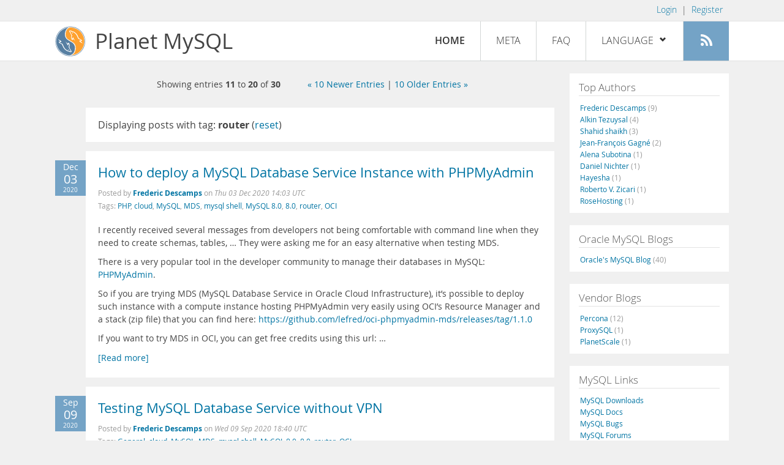

--- FILE ---
content_type: text/html; charset=UTF-8
request_url: https://planet.mysql.com/?offset=10&tag_search=20070
body_size: 8842
content:
<!DOCTYPE html>
<html lang="en" class="svg no-js">
<head>
    <meta charset="utf-8" />
    <!--[if IE ]>
    <meta http-equiv="X-UA-Compatible" content="IE=Edge,chrome=1" />
    <![endif]-->
    <meta name="viewport" content="width=device-width, initial-scale=1.0">

    <title>Planet MySQL</title>
    <link rel="stylesheet" media="all" href="https://labs.mysql.com/common/css/main-20200529.min.css" />
    <link rel="stylesheet" media="all" href="/css/page-20200529.min.css" />
    <link rel="stylesheet" media="print" href="https://labs.mysql.com/common/css/print-20200529.min.css" />
	<link rel="alternate" type="application/rss+xml" title="RSS 2.0" href="/rss20.xml" />
    <link rel="shortcut icon" href="/favicon.ico" />

    <script async="async" type="text/javascript" src='https://consent.truste.com/notice?domain=oracle.com&c=teconsent&js=bb&noticeType=bb&text=true&cdn=1&pcookie&gtm=1' crossorigin></script>
    <script src="https://www.oracle.com/assets/truste-oraclelib.js"></script>
    <script>(function(H){ H.className=H.className.replace(/\bno-js\b/,'js') })(document.documentElement)</script>
    <script src="/js/site-20190322.min.js"></script>

    <meta http-equiv="refresh" content="3600" />
    <meta name="google-site-verification" content="hJyLdGNlZRAGDaJga_XXJtcpRalHh7D4yX_8L3tZfCY" />

    <!--[if lt IE 9]>
        <script src="https://labs.mysql.com/common/js/polyfills/html5shiv-printshiv-3.7.2.min.js"></script>
        <script src="https://labs.mysql.com/common/js/polyfills/respond-1.4.2.min.js"></script>
    <![endif]-->

                              <script>!function(e){var n="https://s.go-mpulse.net/boomerang/";if("False"=="True")e.BOOMR_config=e.BOOMR_config||{},e.BOOMR_config.PageParams=e.BOOMR_config.PageParams||{},e.BOOMR_config.PageParams.pci=!0,n="https://s2.go-mpulse.net/boomerang/";if(window.BOOMR_API_key="E6BB6-B37B4-898B7-F97BA-BBCDB",function(){function e(){if(!o){var e=document.createElement("script");e.id="boomr-scr-as",e.src=window.BOOMR.url,e.async=!0,i.parentNode.appendChild(e),o=!0}}function t(e){o=!0;var n,t,a,r,d=document,O=window;if(window.BOOMR.snippetMethod=e?"if":"i",t=function(e,n){var t=d.createElement("script");t.id=n||"boomr-if-as",t.src=window.BOOMR.url,BOOMR_lstart=(new Date).getTime(),e=e||d.body,e.appendChild(t)},!window.addEventListener&&window.attachEvent&&navigator.userAgent.match(/MSIE [67]\./))return window.BOOMR.snippetMethod="s",void t(i.parentNode,"boomr-async");a=document.createElement("IFRAME"),a.src="about:blank",a.title="",a.role="presentation",a.loading="eager",r=(a.frameElement||a).style,r.width=0,r.height=0,r.border=0,r.display="none",i.parentNode.appendChild(a);try{O=a.contentWindow,d=O.document.open()}catch(_){n=document.domain,a.src="javascript:var d=document.open();d.domain='"+n+"';void(0);",O=a.contentWindow,d=O.document.open()}if(n)d._boomrl=function(){this.domain=n,t()},d.write("<bo"+"dy onload='document._boomrl();'>");else if(O._boomrl=function(){t()},O.addEventListener)O.addEventListener("load",O._boomrl,!1);else if(O.attachEvent)O.attachEvent("onload",O._boomrl);d.close()}function a(e){window.BOOMR_onload=e&&e.timeStamp||(new Date).getTime()}if(!window.BOOMR||!window.BOOMR.version&&!window.BOOMR.snippetExecuted){window.BOOMR=window.BOOMR||{},window.BOOMR.snippetStart=(new Date).getTime(),window.BOOMR.snippetExecuted=!0,window.BOOMR.snippetVersion=12,window.BOOMR.url=n+"E6BB6-B37B4-898B7-F97BA-BBCDB";var i=document.currentScript||document.getElementsByTagName("script")[0],o=!1,r=document.createElement("link");if(r.relList&&"function"==typeof r.relList.supports&&r.relList.supports("preload")&&"as"in r)window.BOOMR.snippetMethod="p",r.href=window.BOOMR.url,r.rel="preload",r.as="script",r.addEventListener("load",e),r.addEventListener("error",function(){t(!0)}),setTimeout(function(){if(!o)t(!0)},3e3),BOOMR_lstart=(new Date).getTime(),i.parentNode.appendChild(r);else t(!1);if(window.addEventListener)window.addEventListener("load",a,!1);else if(window.attachEvent)window.attachEvent("onload",a)}}(),"".length>0)if(e&&"performance"in e&&e.performance&&"function"==typeof e.performance.setResourceTimingBufferSize)e.performance.setResourceTimingBufferSize();!function(){if(BOOMR=e.BOOMR||{},BOOMR.plugins=BOOMR.plugins||{},!BOOMR.plugins.AK){var n=""=="true"?1:0,t="",a="clqdscixhvvoq2l6wjqq-f-06a2bb8fa-clientnsv4-s.akamaihd.net",i="false"=="true"?2:1,o={"ak.v":"39","ak.cp":"1334304","ak.ai":parseInt("802521",10),"ak.ol":"0","ak.cr":8,"ak.ipv":4,"ak.proto":"h2","ak.rid":"293f64eb","ak.r":45721,"ak.a2":n,"ak.m":"dscx","ak.n":"essl","ak.bpcip":"18.224.57.0","ak.cport":36506,"ak.gh":"23.33.25.20","ak.quicv":"","ak.tlsv":"tls1.3","ak.0rtt":"","ak.0rtt.ed":"","ak.csrc":"-","ak.acc":"","ak.t":"1769910881","ak.ak":"hOBiQwZUYzCg5VSAfCLimQ==z1lrC22OsAaAVxAGygA6yb5sLXqmrRcrKvPiDlCKHcUvCGZlIUO3mubUgKc0meTnkkW2qI5auhkbuxRuKRLSFLWNU2LPTDB6G+hJOYiMSzfEO02xpy1vZ/5fLOMZC1JdHTRL5DnuyZmuBtudqTqPO1YIK+azDeo04wji6uCAKijoklPXiezcY99NpsiNjnKm14t0Rn8xhl5y1NoNsX59w4NVTCr5KJx+/g1oeFKd75gzM2Wma54fbP3gG5C85Zni4055uBESwOGcbecggu4fk3fyn6f+NEySixQl4fYczzzEOj49j1aIWZdMgaZiWygOi20AfhsCUwCq32BU2R05ZTxECU2363twGFGkrpGU8Ll4uT5g4Mqdom+1LHXGPCNnGPy7QNPloY+xqIHwabr+N/Igf1pIYbjG5YGXbfly1JA=","ak.pv":"17","ak.dpoabenc":"","ak.tf":i};if(""!==t)o["ak.ruds"]=t;var r={i:!1,av:function(n){var t="http.initiator";if(n&&(!n[t]||"spa_hard"===n[t]))o["ak.feo"]=void 0!==e.aFeoApplied?1:0,BOOMR.addVar(o)},rv:function(){var e=["ak.bpcip","ak.cport","ak.cr","ak.csrc","ak.gh","ak.ipv","ak.m","ak.n","ak.ol","ak.proto","ak.quicv","ak.tlsv","ak.0rtt","ak.0rtt.ed","ak.r","ak.acc","ak.t","ak.tf"];BOOMR.removeVar(e)}};BOOMR.plugins.AK={akVars:o,akDNSPreFetchDomain:a,init:function(){if(!r.i){var e=BOOMR.subscribe;e("before_beacon",r.av,null,null),e("onbeacon",r.rv,null,null),r.i=!0}return this},is_complete:function(){return!0}}}}()}(window);</script></head>

<body>
<style>

</style>
    <header>
        <nav id="l1">
            <div class="wrap">
                <ul class="login-opts right">
                    <li>
                                             <a href="https://dev.mysql.com/auth/login/?dest=https%3A%2F%2Fplanet.mysql.com%2F%3Foffset%3D10%26tag_search%3D20070">Login</a> &nbsp;|&nbsp;
                         <a href="https://dev.mysql.com/auth/register/">Register</a>
                                        </li>
                </ul>
            </div>
        </nav>
        <nav id="l2">
            <div class="wrap">
                <div class="planet-logo">
                    <img src="/images/planet-logo.svg" alt="Planet MySQL" width="50" height="50" />
                </div>
                <div class="planet-logo-png">
                    <img src="/images/planet-logo.png" alt="Planet MySQL" width="50" height="50" />
                </div>
                <div class="planet-text">
                    Planet MySQL
                </div>
                <ul class="menu">
                    <li><div id="close-menu"><a href="">Close <span class="icon-x-circle"></span></a></div>
                    <a class="current-menu-item" href="/">Home</a></li><li>
                    <a href="/?cid=2">Meta</a></li><li>
                    <a href="/faq/">FAQ</a></li><li class="lang-menu-item">
                    <a href="/" id="lang-menu-link">Language
                    <span class="icon-chevron-down"></span>
                    <span class="icon-chevron-up"></span></a><ul class="lang-options">
                                        <li><a href="/">English
                    <span class="icon-check"></span>                    </a></li>
                                        <li><a href="/de/">Deutsch
                                        </a></li>
                                        <li><a href="/es/">Español
                                        </a></li>
                                        <li><a href="/fr/">Français
                                        </a></li>
                                        <li><a href="/it/">Italiano
                                        </a></li>
                                        <li><a href="/ja/">日本語
                                        </a></li>
                                        <li><a href="/ru/">Русский
                                        </a></li>
                                        <li><a href="/pt/">Português
                                        </a></li>
                                        <li><a href="/zh/">中文
                                        </a></li>
                                        </ul></li><li>
                    <a class="rss-icon" href="/rss20.xml" title="Aggregate feed"><span class="icon-rss"></span><span class="rss-label">Aggregate feed</span></a></li>
                </ul>
                <div class="open-menu-wrapper">
                    <a id="open-menu" href=""><span class="icon-three-bars"></span></a>
                </div>
            </div>
        </nav>
    </header>
    <article>
        <div class="wrap">
        
<div id="entries">
            
<div class="pager">
    <span class="pager-numbers">
                    Showing entries <strong>11</strong> to <strong>20</strong> of <strong>30</strong>
                </span>
    <span class="pager-break"><br /></span>
        <span class="pager-prev">
        <a href="?offset=0&tag_search=20070">&laquo;  10 Newer Entries</a>
    </span>
            |
            <span class="pager-next">
        <a href="?offset=20&tag_search=20070"> 10 Older Entries &raquo;</a>
    </span>
    </div>
                    <section>
                Displaying posts with tag: <b>router</b> (<a href="/">reset</a>)
            </section>
                
    <section>
        <div class="blue-entry-date">
            Dec
            <div class="blue-entry-date-day">03</div>
            <div class="blue-entry-date-year">2020</div>
        </div>
        <div class="entry-title">
            <a href="https://lefred.be/content/howto-deploy-a-mysql-database-service-instance-with-phpmyadmin/">How to deploy a MySQL Database Service Instance with PHPMyAdmin</a>
        </div>

        <div class="entry-byline">
            Posted by <strong><a href="http://lefred.be">Frederic Descamps</a>
            </strong>
            on <em><span class="entry-date">Thu 03 Dec 2020 14:03 UTC</span></em>
            <br/>
                        Tags:
            <div style="display: inline">
                                    <a href="/?tag_search=169">PHP</a>,                                     <a href="/?tag_search=907">cloud</a>,                                     <a href="/?tag_search=10683">MySQL</a>,                                     <a href="/?tag_search=13655">MDS</a>,                                     <a href="/?tag_search=17339">mysql shell</a>,                                     <a href="/?tag_search=18827">MySQL 8.0</a>,                                     <a href="/?tag_search=19259">8.0</a>,                                     <a href="/?tag_search=20070">router</a>,                                     <a href="/?tag_search=22961">OCI</a>                            </div>
                    </div>

        <div class="entry-content">
                                            <p>
  I recently received several messages from developers not being
  comfortable with command line when they need to create schemas,
  tables, … They were asking me for an easy alternative when
  testing MDS.
</p>
<p>
  There is a very popular tool in the developer community to manage
  their databases in MySQL: <a href="https://www.phpmyadmin.net/"
  rel="nofollow">PHPMyAdmin</a>.
</p>
<p>
  So if you are trying MDS (MySQL Database Service in Oracle Cloud
  Infrastructure), it’s possible to deploy such instance with a
  compute instance hosting PHPMyAdmin very easily using OCI’s
  Resource Manager and a stack (zip file) that you can find here:
  <a href=
  "https://github.com/lefred/oci-phpmyadmin-mds/releases/tag/1.1.0"
  rel=
  "nofollow">https://github.com/lefred/oci-phpmyadmin-mds/releases/tag/1.1.0</a>
</p>
<p>
  If you want to try MDS in OCI, you can get free credits using
  this url:  &hellip;</p><a href="https://lefred.be/content/howto-deploy-a-mysql-database-service-instance-with-phpmyadmin/">[Read more]</a>
                    </div>
    </section>
    <section>
        <div class="blue-entry-date">
            Sep
            <div class="blue-entry-date-day">09</div>
            <div class="blue-entry-date-year">2020</div>
        </div>
        <div class="entry-title">
            <a href="https://lefred.be/content/testing-mysql-database-service-without-vpn/">Testing MySQL Database Service without VPN</a>
        </div>

        <div class="entry-byline">
            Posted by <strong><a href="http://lefred.be">Frederic Descamps</a>
            </strong>
            on <em><span class="entry-date">Wed 09 Sep 2020 18:40 UTC</span></em>
            <br/>
                        Tags:
            <div style="display: inline">
                                    <a href="/?tag_search=167">General</a>,                                     <a href="/?tag_search=907">cloud</a>,                                     <a href="/?tag_search=10683">MySQL</a>,                                     <a href="/?tag_search=13655">MDS</a>,                                     <a href="/?tag_search=17339">mysql shell</a>,                                     <a href="/?tag_search=18827">MySQL 8.0</a>,                                     <a href="/?tag_search=19259">8.0</a>,                                     <a href="/?tag_search=20070">router</a>,                                     <a href="/?tag_search=22961">OCI</a>                            </div>
                    </div>

        <div class="entry-content">
                                            <p>
  <strong>Please note that this is not recommended for any
  production purpose, don’t expose MySQL traffic to the Internet
  !</strong>
</p>
<p>
  <a href=
  "https://blogs.oracle.com/mysql/introducing-the-mysql-database-service"
  rel="nofollow">MySQL Database Service</a> is now available, take
  a look at this nice introduction video:
</p>
<p>
  It is usually a very bad idea to expose a database on a public IP
  (MySQL or any other database ). MDS doesn’t allow you to
  implement such bad security practice.
</p>
<p>
  The best way to use your MySQL instance is to use a VPN as I
  explained in <a href=
  "https://blogs.oracle.com/mysql/migrate-from-on-premise-mysql-to-mysql-database-service"
  rel="nofollow">this article</a>.
</p>
<p>
  However, this can be restrictive for a simple test. In this post
  I will illustrate how you can setup a MDS instance and test it
  without having to setup any kind of VPN. Of course I recommend
  you to use such practice only for testing &hellip;</p><a href="https://lefred.be/content/testing-mysql-database-service-without-vpn/">[Read more]</a>
                    </div>
    </section>
    <section>
        <div class="blue-entry-date">
            Jul
            <div class="blue-entry-date-day">29</div>
            <div class="blue-entry-date-year">2020</div>
        </div>
        <div class="entry-title">
            <a href="https://lefred.be/content/from-mysql-group-replication-to-mysql-innodb-cluster/">From MySQL Group Replication to MySQL InnoDB Cluster</a>
        </div>

        <div class="entry-byline">
            Posted by <strong><a href="http://lefred.be">Frederic Descamps</a>
            </strong>
            on <em><span class="entry-date">Wed 29 Jul 2020 21:05 UTC</span></em>
            <br/>
                        Tags:
            <div style="display: inline">
                                    <a href="/?tag_search=167">General</a>,                                     <a href="/?tag_search=1096">ha</a>,                                     <a href="/?tag_search=10683">MySQL</a>,                                     <a href="/?tag_search=17339">mysql shell</a>,                                     <a href="/?tag_search=18231">Group Replication</a>,                                     <a href="/?tag_search=18827">MySQL 8.0</a>,                                     <a href="/?tag_search=19259">8.0</a>,                                     <a href="/?tag_search=19353">InnoDB Cluster</a>,                                     <a href="/?tag_search=20070">router</a>                            </div>
                    </div>

        <div class="entry-content">
                                            <p>
  I wanted to be brave and I installed MySQL Group Replication
  manually…. it was painful !
</p>
<p>
  Then I realized that managing those servers and especially deal
  with MySQL Routers was even more painful !
</p>
<p>
  What are my options now ? Is there a solution or do I need to
  restart from scratch ?
</p>
<p>
  Asking the answer is already answering it… and once again MySQL
  Shell at the rescue.
</p>
<p>
  MySQL Group Replication
</p>
<p>
  I’ve configured everything manually. I also loaded
  group_replication and clone plugins and finally after having
  bootstrapped my Group here is what I have:
</p>
<pre>
mysql&gt; select member_host, member_port <code>port</code>, member_state <code>state</code>, 
       member_role <code>role</code>, member_version <code>version</code> 
       from performance_schema.replication_group_members;
+-------------+------+--------+-----------+---------+
| member_host | port | state  | role      | version | &hellip;</pre><a href="https://lefred.be/content/from-mysql-group-replication-to-mysql-innodb-cluster/">[Read more]</a>
                    </div>
    </section>
    <section>
        <div class="blue-entry-date">
            Jul
            <div class="blue-entry-date-day">16</div>
            <div class="blue-entry-date-year">2020</div>
        </div>
        <div class="entry-title">
            <a href="https://mysqlserverteam.com/hiding-instances-on-mysql-innodb-cluster-replicaset/">Hiding instances on MySQL InnoDB Cluster/ReplicaSet</a>
        </div>

        <div class="entry-byline">
            Posted by <strong><a href="http://mysqlserverteam.com">MySQL Server Dev Team</a>
            </strong>
            on <em><span class="entry-date">Thu 16 Jul 2020 21:03 UTC</span></em>
            <br/>
                        Tags:
            <div style="display: inline">
                                    <a href="/?tag_search=1220">High Availability</a>,                                     <a href="/?tag_search=1927">shell</a>,                                     <a href="/?tag_search=8160">devops</a>,                                     <a href="/?tag_search=10683">MySQL</a>,                                     <a href="/?tag_search=20070">router</a>                            </div>
                    </div>

        <div class="entry-content">
                                            <p>
  MySQL Router is a core component of InnoDB Cluster/ReplicaSet
  that enables the automatic routing of client traffic to the right
  instances of your database architecture. Router can automatically
  adapt to topology changes, however, there are some scenarios on
  which one would certainly benefit from having the possibility to
  <strong>tag</strong> an instance with a certain attribute that
  indicates a specific behavior change to Router’s default
  behavior.…
</p>
<p>
  Facebook Twitter LinkedIn
</p>
                    </div>
    </section>
    <section>
        <div class="blue-entry-date">
            Jun
            <div class="blue-entry-date-day">02</div>
            <div class="blue-entry-date-year">2020</div>
        </div>
        <div class="entry-title">
            <a href="https://lefred.be/content/mysql-8-0-innodb-cluster-with-wordpress-in-oci-part-iii/">MySQL 8.0 InnoDB Cluster with WordPress in OCI – part III</a>
        </div>

        <div class="entry-byline">
            Posted by <strong><a href="http://lefred.be">Frederic Descamps</a>
            </strong>
            on <em><span class="entry-date">Tue 02 Jun 2020 07:03 UTC</span></em>
            <br/>
                        Tags:
            <div style="display: inline">
                                    <a href="/?tag_search=198">Replication</a>,                                     <a href="/?tag_search=482">Wordpress</a>,                                     <a href="/?tag_search=907">cloud</a>,                                     <a href="/?tag_search=1096">ha</a>,                                     <a href="/?tag_search=10282">clone</a>,                                     <a href="/?tag_search=10683">MySQL</a>,                                     <a href="/?tag_search=17339">mysql shell</a>,                                     <a href="/?tag_search=18231">Group Replication</a>,                                     <a href="/?tag_search=18827">MySQL 8.0</a>,                                     <a href="/?tag_search=19259">8.0</a>,                                     <a href="/?tag_search=19353">InnoDB Cluster</a>,                                     <a href="/?tag_search=20070">router</a>,                                     <a href="/?tag_search=22961">OCI</a>,                                     <a href="/?tag_search=23067">InnoDB ReplicaSet</a>                            </div>
                    </div>

        <div class="entry-content">
                                            <p>
  With this post we are reaching the end of our journey to HA for
  WordPress & MySQL 8.0 on OCI.
</p>
<p>
  If you have not read the two previous articles, this is just the
  right time.
</p>
<ul>
  <li>
    <a href=
    "https://lefred.be/content/mysql-8-0-innodb-replicaset-with-wordpress-in-oci/"
    rel="nofollow">MySQL 8.0 InnoDB ReplicaSet with WordPress in
    OCI</a>
  </li>
  <li>
    <a href=
    "https://lefred.be/content/mysql-8-0-innodb-replicaset-with-wordpress-in-oci-part-ii/"
    rel="nofollow">MySQL 8.0 InnoDB ReplicaSet with WordPress in
    OCI – part II</a>
  </li>
</ul>
<p>
  We started this trip using the <a href=
  "https://dev.mysql.com/doc/refman/8.0/en/mysql-innodb-replicasets-introduction.html"
  rel="nofollow">MySQL InnoDB ReplicaSet</a> where only 2 servers
  are sufficient but doesn’t provide automatic fail-over.
</p>
<p>
  In this article we will upgrade our InnoDB ReplicaSet to  &hellip;</p><a href="https://lefred.be/content/mysql-8-0-innodb-cluster-with-wordpress-in-oci-part-iii/">[Read more]</a>
                    </div>
    </section>
    <section>
        <div class="blue-entry-date">
            Jun
            <div class="blue-entry-date-day">01</div>
            <div class="blue-entry-date-year">2020</div>
        </div>
        <div class="entry-title">
            <a href="https://lefred.be/content/mysql-8-0-innodb-replicaset-with-wordpress-in-oci-part-ii/">MySQL 8.0 InnoDB ReplicaSet with WordPress in OCI – part II</a>
        </div>

        <div class="entry-byline">
            Posted by <strong><a href="http://lefred.be">Frederic Descamps</a>
            </strong>
            on <em><span class="entry-date">Mon 01 Jun 2020 09:07 UTC</span></em>
            <br/>
                        Tags:
            <div style="display: inline">
                                    <a href="/?tag_search=198">Replication</a>,                                     <a href="/?tag_search=482">Wordpress</a>,                                     <a href="/?tag_search=907">cloud</a>,                                     <a href="/?tag_search=1096">ha</a>,                                     <a href="/?tag_search=10683">MySQL</a>,                                     <a href="/?tag_search=19259">8.0</a>,                                     <a href="/?tag_search=20070">router</a>,                                     <a href="/?tag_search=22961">OCI</a>,                                     <a href="/?tag_search=23067">InnoDB ReplicaSet</a>                            </div>
                    </div>

        <div class="entry-content">
                                            <p>
  This article is the second part of our journey to <a href=
  "https://wordpress.org/" rel="nofollow">WordPress</a> and
  <a href="https://dev.mysql.com/doc/refman/8.0/en/" rel=
  "nofollow">MySQL 8.0</a> High Availability on <a href=
  "https://www.oracle.com/" rel="nofollow">OCI</a>. The first part
  can be read <a href=
  "https://lefred.be/content/mysql-8-0-innodb-replicaset-with-wordpress-in-oci/"
  rel="nofollow">here</a>.
</p>
<p>
  We ended part I with one webserver hosting WordPress. This
  WordPress was connecting locally to <a href=
  "https://dev.mysql.com/doc/mysql-router/8.0/en/" rel=
  "nofollow">MySQL Router</a> using <a href=
  "https://wordpress.org/plugins/hyperdb/" rel="nofollow">HyperDB
  add-on</a>. This add-on allows to split the reads & writes on
  MySQL Servers using replication. And finally we had one <a href=
  "https://dev.mysql.com/doc/refman/8.0/en/mysql-innodb-replicasets-introduction.html"
  rel="nofollow">MySQL InnoDB ReplicaSet</a> of two members &hellip;</p><a href="https://lefred.be/content/mysql-8-0-innodb-replicaset-with-wordpress-in-oci-part-ii/">[Read more]</a>
                    </div>
    </section>
    <section>
        <div class="blue-entry-date">
            May
            <div class="blue-entry-date-day">30</div>
            <div class="blue-entry-date-year">2020</div>
        </div>
        <div class="entry-title">
            <a href="https://lefred.be/content/mysql-8-0-innodb-replicaset-with-wordpress-in-oci/">MySQL 8.0 InnoDB ReplicaSet with WordPress in OCI</a>
        </div>

        <div class="entry-byline">
            Posted by <strong><a href="http://lefred.be">Frederic Descamps</a>
            </strong>
            on <em><span class="entry-date">Sat 30 May 2020 07:06 UTC</span></em>
            <br/>
                        Tags:
            <div style="display: inline">
                                    <a href="/?tag_search=169">PHP</a>,                                     <a href="/?tag_search=198">Replication</a>,                                     <a href="/?tag_search=482">Wordpress</a>,                                     <a href="/?tag_search=907">cloud</a>,                                     <a href="/?tag_search=1096">ha</a>,                                     <a href="/?tag_search=10282">clone</a>,                                     <a href="/?tag_search=10683">MySQL</a>,                                     <a href="/?tag_search=17339">mysql shell</a>,                                     <a href="/?tag_search=18827">MySQL 8.0</a>,                                     <a href="/?tag_search=19259">8.0</a>,                                     <a href="/?tag_search=20070">router</a>,                                     <a href="/?tag_search=22961">OCI</a>                            </div>
                    </div>

        <div class="entry-content">
                                            <p>
  Today’s article is again related to <a href=
  "https://wordpress.org/" rel="nofollow">WordPress</a> and
  <a href="https://dev.mysql.com/doc/refman/8.0/en/" rel=
  "nofollow">MySQL 8.0</a>. We will see how we can setup <a href=
  "https://dev.mysql.com/doc/refman/8.0/en/mysql-innodb-replicasets-introduction.html"
  rel="nofollow">MySQL InnoDB ReplicaSet</a> and configure
  WordPress to split the load using both MySQL Instances: we will
  split reads and writes between the Primary and the Secondary
  member of our ReplicaSet.
</p>
<p>
  This will be the first part of our journey to achieve HA for our
  WordPress site on <a href="https://www.oracle.com/" rel=
  "nofollow">OCI</a> and using all MySQL Servers we have deployed.
  We don’t want to have a server idle just waiting to take over in
  case of an incident.
</p>
<p>
  MySQL InnoDB ReplicaSet
</p>
<p>
  First some words about MySQL InnoDB ReplicaSet.
</p>
<p>
  The ease of use of <code> &hellip;</code></p><a href="https://lefred.be/content/mysql-8-0-innodb-replicaset-with-wordpress-in-oci/">[Read more]</a>
                    </div>
    </section>
    <section>
        <div class="blue-entry-date">
            Apr
            <div class="blue-entry-date-day">08</div>
            <div class="blue-entry-date-year">2020</div>
        </div>
        <div class="entry-title">
            <a href="https://lefred.be/content/ha-for-our-websites-database-in-oci-with-mysql-innodb-cluster/">HA for our website’s database in OCI with MySQL InnoDB Cluster</a>
        </div>

        <div class="entry-byline">
            Posted by <strong><a href="http://lefred.be">Frederic Descamps</a>
            </strong>
            on <em><span class="entry-date">Wed 08 Apr 2020 09:55 UTC</span></em>
            <br/>
                        Tags:
            <div style="display: inline">
                                    <a href="/?tag_search=167">General</a>,                                     <a href="/?tag_search=907">cloud</a>,                                     <a href="/?tag_search=916">drupal</a>,                                     <a href="/?tag_search=1096">ha</a>,                                     <a href="/?tag_search=10683">MySQL</a>,                                     <a href="/?tag_search=17339">mysql shell</a>,                                     <a href="/?tag_search=18231">Group Replication</a>,                                     <a href="/?tag_search=18827">MySQL 8.0</a>,                                     <a href="/?tag_search=19259">8.0</a>,                                     <a href="/?tag_search=19353">InnoDB Cluster</a>,                                     <a href="/?tag_search=20070">router</a>,                                     <a href="/?tag_search=21991">MySQL8isGreat</a>,                                     <a href="/?tag_search=22961">OCI</a>                            </div>
                    </div>

        <div class="entry-content">
                                            <p>
  In the <a href=
  "https://lefred.be/content/using-oci-to-install-drupal-and-mysql-8-0/"
  rel="nofollow">previous post</a>, we setup a Drupal website with
  MySQL as backend on a different compute instance in a different
  subnet.
</p>
<p>
  Today we will increase the High Availability of our Database by
  transforming this single MySQL instance into a <a href=
  "https://dev.mysql.com/doc/refman/8.0/en/mysql-innodb-cluster-introduction.html"
  rel="nofollow">MySQL InnoDB Cluster</a>!
</p>
<p>
  The architecture will be the following:
</p>
<p>
  We will use 2 different Availability Domains (AD), of course we
  could have used 3, it’s up to you.
</p>
<p>
  We will install <a href=
  "https://dev.mysql.com/doc/mysql-router/8.0/en/" rel=
  "nofollow">MySQL Router</a> on the Application Server as advised,
  and we will modify our Drupal’s configuration to connect locally
  on the R/W port of the MySQL Router.
</p>
<p>
  You will see that this is very easy to achieve, the most &hellip;</p><a href="https://lefred.be/content/ha-for-our-websites-database-in-oci-with-mysql-innodb-cluster/">[Read more]</a>
                    </div>
    </section>
    <section>
        <div class="blue-entry-date">
            Mar
            <div class="blue-entry-date-day">05</div>
            <div class="blue-entry-date-year">2020</div>
        </div>
        <div class="entry-title">
            <a href="https://lefred.be/content/deploy-mysql-innodb-cluster-in-oci-with-terraform/">Deploy MySQL InnoDB Cluster in OCI with Terraform</a>
        </div>

        <div class="entry-byline">
            Posted by <strong><a href="http://lefred.be">Frederic Descamps</a>
            </strong>
            on <em><span class="entry-date">Thu 05 Mar 2020 09:33 UTC</span></em>
            <br/>
                        Tags:
            <div style="display: inline">
                                    <a href="/?tag_search=167">General</a>,                                     <a href="/?tag_search=907">cloud</a>,                                     <a href="/?tag_search=10282">clone</a>,                                     <a href="/?tag_search=10683">MySQL</a>,                                     <a href="/?tag_search=17339">mysql shell</a>,                                     <a href="/?tag_search=18231">Group Replication</a>,                                     <a href="/?tag_search=18827">MySQL 8.0</a>,                                     <a href="/?tag_search=19259">8.0</a>,                                     <a href="/?tag_search=19353">InnoDB Cluster</a>,                                     <a href="/?tag_search=20070">router</a>,                                     <a href="/?tag_search=22961">OCI</a>                            </div>
                    </div>

        <div class="entry-content">
                                            <p>
  As you know, <a href="https://www.oracle.com/" rel=
  "nofollow">Oracle Cloud Infrastructure</a> (aka OCI) becomes more
  and more popular. You can find OCI data centers almost everywhere
  and the price is very attractive.
</p>
<p>
  Something very interesting is the possibility to have different
  availability domains but also different fault-domains in the same
  availability one !
</p>
<p>
  Oracle provides a lot of modules to deploy your architecture on
  OCI using <a href="https://www.terraform.io/" rel=
  "nofollow">Terraform</a>. Those are called oracle-quickstart
  repos. You can <a href="https://github.com/oracle-quickstart"
  rel="nofollow">find them on Github</a>.
</p>
<p>
  There is an official <a href=
  "https://docs.oracle.com/en/solutions/ha-mysql-innodb-cluster/index.html#GUID-01765321-610D-4B94-BF5A-1AB04754470A"
  rel="nofollow">Reference Architecture for MySQL InnoDB Cluster in
  OCI</a> that I encourage you to read before deploying your MySQL
  HA solution &hellip;</p><a href="https://lefred.be/content/deploy-mysql-innodb-cluster-in-oci-with-terraform/">[Read more]</a>
                    </div>
    </section>
    <section>
        <div class="blue-entry-date">
            Jan
            <div class="blue-entry-date-day">13</div>
            <div class="blue-entry-date-year">2020</div>
        </div>
        <div class="entry-title">
            <a href="https://mysqlserverteam.com/introducing-mysql-innodb-replicaset/">The all new MySQL InnoDB ReplicaSet</a>
        </div>

        <div class="entry-byline">
            Posted by <strong><a href="http://mysqlserverteam.com">MySQL Server Dev Team</a>
            </strong>
            on <em><span class="entry-date">Mon 13 Jan 2020 15:01 UTC</span></em>
            <br/>
                        Tags:
            <div style="display: inline">
                                    <a href="/?tag_search=1220">High Availability</a>,                                     <a href="/?tag_search=1927">shell</a>,                                     <a href="/?tag_search=8160">devops</a>,                                     <a href="/?tag_search=10683">MySQL</a>,                                     <a href="/?tag_search=20070">router</a>                            </div>
                    </div>

        <div class="entry-content">
                                            <p>
  Following MySQL InnoDB Cluster as our first, fully integrated
  MySQL High Availability solution based on Group Replication,
  <a href=
  "https://dev.mysql.com/doc/relnotes/mysql-shell/8.0/en/news-8-0-19.html"
  rel="nofollow">MySQL Shell 8.0.19</a> includes MySQL InnoDB
  ReplicaSet which delivers another complete solution, this time
  based on MySQL Replication.
</p>
<p>
  The basic idea for InnoDB ReplicaSet is to do the same for
  classic MySQL Replication as InnoDB Cluster did for Group
  Replication.…
</p>
<p>
  Facebook Twitter LinkedIn
</p>
                    </div>
    </section>
        
<div class="pager">
    <span class="pager-numbers">
                    Showing entries <strong>11</strong> to <strong>20</strong> of <strong>30</strong>
                </span>
    <span class="pager-break"><br /></span>
        <span class="pager-prev">
        <a href="?offset=0&tag_search=20070">&laquo;  10 Newer Entries</a>
    </span>
            |
            <span class="pager-next">
        <a href="?offset=20&tag_search=20070"> 10 Older Entries &raquo;</a>
    </span>
    </div>
    </div>


 <div id="rside">
    <div id="g1">
                <div class="sidebar-group">
            <h2>Top Authors</h2>
                                                <a href="http://lefred.be">Frederic Descamps <span class="author-total">(9)</span></a>
                                <br />                                                <a href="https://askdba.net/category/mysql/">Alkin Tezuysal <span class="author-total">(4)</span></a>
                                <br />                                                <a href="https://codeforgeek.com/">Shahid shaikh <span class="author-total">(3)</span></a>
                                <br />                                                <a href="http://jfg-mysql.blogspot.com/">Jean-François Gagné <span class="author-total">(2)</span></a>
                                <br />                                                <a href="http://blog.devart.com/">Alena Subotina <span class="author-total">(1)</span></a>
                                <br />                                                <a href="https://hackmysql.com/tags/mysql/">Daniel Nichter <span class="author-total">(1)</span></a>
                                <br />                                                <a href="http://thoughtsandideas.wordpress.com">Hayesha <span class="author-total">(1)</span></a>
                                <br />                                                <a href="http://www.odbms.org/blog">Roberto V. Zicari <span class="author-total">(1)</span></a>
                                <br />                                                <a href="https://www.rosehosting.com/blog">RoseHosting <span class="author-total">(1)</span></a>
                                                    </div>
            </div>
    <div id="g2">
                <div class="sidebar-group">
            <h2>Oracle MySQL Blogs</h2>
                                                <a href="https://blogs.oracle.com/mysql/">Oracle&#039;s MySQL Blog <span class="author-total">(40)</span></a>
                                                    </div>
        
                        <div class="sidebar-group">
            <h2>Vendor Blogs</h2>
                                                <a href="https://www.percona.com/blog/category/mysql/">Percona <span class="author-total">(12)</span></a>
                                <br />                                                <a href="https://proxysql.com/blog">ProxySQL <span class="author-total">(1)</span></a>
                                <br />                                                <a href="https://vitess.io/blog/">PlanetScale <span class="author-total">(1)</span></a>
                                                    </div>
            </div>
    <div id="g3">
        <div class="sidebar-group">
            <h2>MySQL Links</h2>
            <a href="https://dev.mysql.com/downloads/">MySQL Downloads</a><br />
            <a href="https://dev.mysql.com/doc/">MySQL Docs</a><br />
            <a href="https://bugs.mysql.com">MySQL Bugs</a><br />
            <a href="https://forums.mysql.com">MySQL Forums</a>
        </div>
    </div>
</div>

        </div>
    </article>
    <footer>
        <div class="wrap">
            Planet MySQL &copy; 1995, 2026, Oracle Corporation and/or its affiliates &nbsp;
            <a href="https://www.mysql.com/about/legal/">Legal Policies</a> |
            <a href="http://www.oracle.com/us/legal/privacy/index.htm">Your Privacy Rights</a> |
            <a href="http://www.oracle.com/us/legal/terms/index.html">Terms of Use</a> |
            <div id="teconsent"></div>
            <div id="disclaimer">
                Content reproduced on this site is the property of the respective copyright holders.
                It is not reviewed in advance by Oracle and does not necessarily represent the opinion
                of Oracle or any other party.
            </div>
        </div>
    </footer>

        <script>
    if ((oracle.truste.api.getGdprConsentDecision().consentDecision) &&
            (oracle.truste.api.getGdprConsentDecision().consentDecision.indexOf(0) != -1 ||
             oracle.truste.api.getGdprConsentDecision().consentDecision.indexOf(2) != -1) )
    {
        document.write('<script type="text/javascript" async src="//c.oracleinfinity.io/acs/account/wh3g12c3gg/js/mysql/odc.js?_ora.context=analytics:production"><\/script>');
    }
    </script>
</body>
</html>
